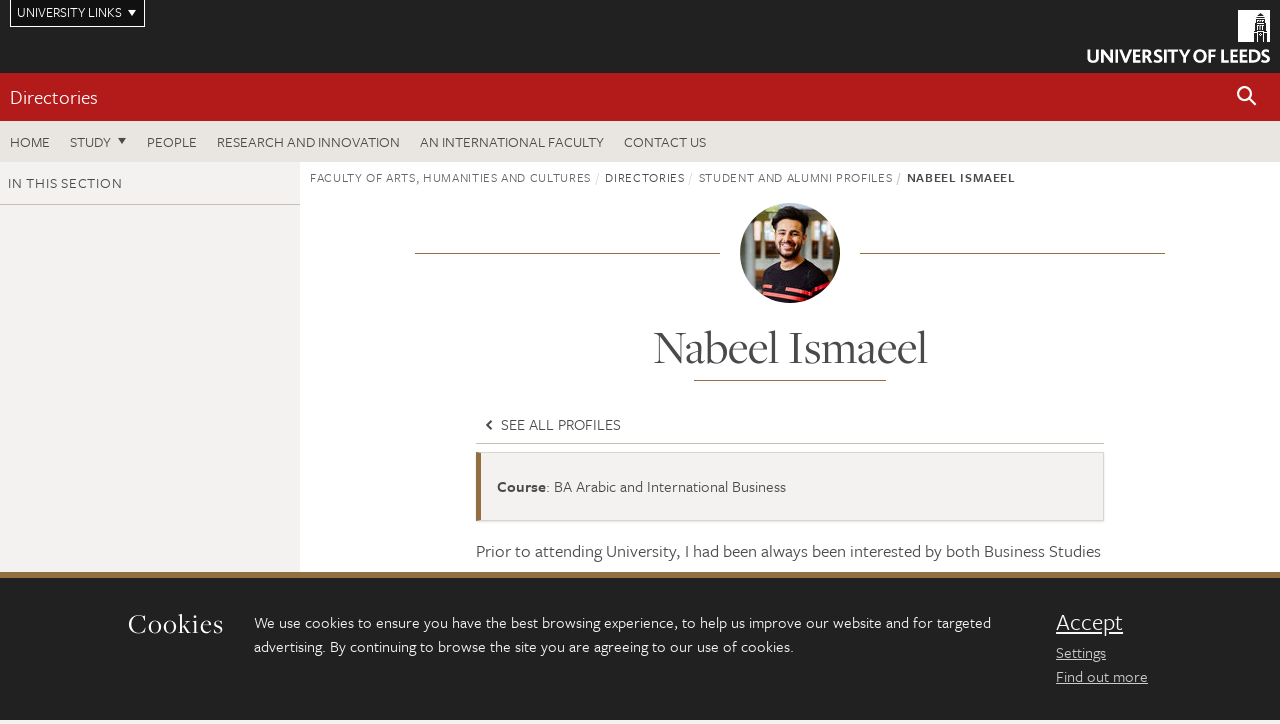

--- FILE ---
content_type: text/html; charset=UTF-8
request_url: https://ahc.leeds.ac.uk/directories1/dir-record/student-alumni-profiles/1223/nabeel-ismaeel
body_size: 7800
content:
<!DOCTYPE html>
<!--[if IE 8]><html class="no-js lt-ie9" lang="en"><![endif]-->
<!--[if IE 9]><html class="no-js ie9" lang="en"><![endif]-->
<!--[if gt IE 8]><!-->
<html class="no-js" lang="en"><!--<![endif]-->
    <head>
    <meta charset="utf-8">
<meta http-equiv="X-UA-Compatible" content="IE=edge">
<!-- Remove auto number linking-->
<meta name="format-detection" content="telephone=no">
<meta name="viewport" content="width=device-width, initial-scale=1">
<meta name="generator" content="http://www.jadu.co.uk" />
<meta name="robots" content="index,follow" />
<meta name="revisit-after" content="2 days" />
<meta name="author" content="Faculty of AHC" />
<meta name="publisher" content="University of Leeds" />
<link rel="canonical" href="https://ahc.leeds.ac.uk/directories1/dir-record/student-alumni-profiles/1223/nabeel-ismaeel" />


<link rel="schema.dcterms" href="https://purl.org/dc/terms/" />
<meta name="dcterms.creator" content="Rachel Hardy" lang="en" />
<meta name="dcterms.created" content="2018-11-28" lang="en" />
<meta name="dcterms.modified" content="2018-11-28" lang="en" />
<meta name="dcterms.description" content="Nabeel Ismaeel, BA Arabic and International Business, Records of profiles of current students and alumni." lang="en" />
<meta name="dcterms.format" content="text/html" lang="en" />
<meta name="dcterms.identifier" content="https://ahc.leeds.ac.uk/directories1/dir-record/student-alumni-profiles/1223/nabeel-ismaeel" lang="en" />
<meta name="dcterms.language" content="en" />
<meta name="dcterms.publisher" content="University of Leeds" lang="en" />
<meta name="dcterms.rights" content="Copyright University of Leeds" lang="en" />
<meta name="dcterms.coverage" content="UK" lang="en" />
<meta name="dcterms.title" content="Nabeel Ismaeel" lang="en" />
<meta name="dcterms.subject" content="Nabeel Ismaeel, BA Arabic and International Business " lang="en" />
<meta name="Keywords" content="Nabeel Ismaeel, BA Arabic and International Business " />
<meta name="Description" content="Nabeel Ismaeel, BA Arabic and International Business, Records of profiles of current students and alumni." />
<meta name="twitter:card" content="summary" />
<meta name="twitter:title" content="Nabeel Ismaeel" />
<meta name="twitter:description" content="" />
<meta name="twitter:image" content="https://ahc.leeds.ac.uk/images/Nabeel_Ismaeel.jpg" />
<meta name="twitter:url" content="https://ahc.leeds.ac.uk/directories1/dir-record/student-alumni-profiles/1223/nabeel-ismaeel" />
<meta property="og:title" content="Nabeel Ismaeel" />
<meta property="og:type" content="website" />
<meta property="og:description" content="" />
<meta property="og:url" content="https://ahc.leeds.ac.uk/directories1/dir-record/student-alumni-profiles/1223/nabeel-ismaeel" />
<meta property="og:image" content="https://ahc.leeds.ac.uk/images/Nabeel_Ismaeel.jpg" />





<meta name="dirID" content="3"/>

<meta name="directoryEntryID" content="1223"/>




<!-- Google Tag Manager Husam -->
<script>(function(w,d,s,l,i){w[l]=w[l]||[];w[l].push({'gtm.start':
new Date().getTime(),event:'gtm.js'});var f=d.getElementsByTagName(s)[0],
j=d.createElement(s),dl=l!='dataLayer'?'&l='+l:'';j.async=true;j.src=
'https://www.googletagmanager.com/gtm.js?id='+i+dl;f.parentNode.insertBefore(j,f);
})(window,document,'script','dataLayer','GTM-WJPZM2T');</script>
<!-- End Google Tag Manager -->

<title> Nabeel Ismaeel | Directories | University of Leeds
</title>

<link rel="stylesheet" href="https://use.typekit.net/yos6uow.css">

<!-- Include JS -->
<script src="https://jaducdn.leeds.ac.uk/themes/default/assets/dist/modernizr-custom.js?version=1ca6be4553fdbec3ff48ea961ec12a9f"></script>

<!-- Include Favicon -->
<link rel="icon" type="image/x-icon" href="https://jaducdn.leeds.ac.uk/themes/default/assets/dist/img/favicon.ico" />

<link href="https://jaducdn.leeds.ac.uk/themes/default/assets/dist/theme-default/bootstrap.min.css?version=1ca6be4553fdbec3ff48ea961ec12a9f" rel="stylesheet" type='text/css' media="screen">
<link href="https://jaducdn.leeds.ac.uk/themes/default/assets/dist/theme-default/toolkit.min.css?version=1ca6be4553fdbec3ff48ea961ec12a9f" rel="stylesheet" type='text/css' media="screen">
<link href="https://jaducdn.leeds.ac.uk/themes/default/assets/dist/theme-default/cookies.min.css?version=1ca6be4553fdbec3ff48ea961ec12a9f" rel="stylesheet" type='text/css' media="screen">
<link href="https://jaducdn.leeds.ac.uk/themes/default/assets/dist/theme-default/print.min.css?version=1ca6be4553fdbec3ff48ea961ec12a9f'" rel="stylesheet" media="print">
        </head>
    <body class="ahc">
<!-- Google Tag Manager (noscript) -->
<noscript><iframe src="https://www.googletagmanager.com/ns.html?id=GTM-WJPZM2T"
height="0" width="0" style="display:none;visibility:hidden"></iframe></noscript>
<!-- End Google Tag Manager (noscript) -->
        <div id="site-container" class="site-container-md">
            <a id="skip-main" href="#main" rel="nofollow">Skip to main content</a>
<div class="quicklinks-outer">

    <div class="masthead-links">
        <button class="masthead-link masthead-link-quicklinks js-quicklinks-toggle" data-toggle="collapse" data-target="#quicklinks" aria-label="Open University quicklinks menu">University links</button>
    </div>   

    <nav id="quicklinks" class="quicklinks collapse" role="navigation">         
        <div class="wrapper-relative">
            <div class="quicklinks-inner">                    
                <div class="tk-row">
                    <div class="col-sm-6 col-md-3">
                                                                                                        <ul class="quicklinks-list">
                                <li class="title">For staff</li>
                                                                    <li><a href="https://www.leeds.ac.uk/forstaff/">For Staff</a></li>
                                                                    <li><a href="https://forstaff.leeds.ac.uk/forstaff/homepage/375/services">Services A-Z</a></li>
                                                                    <li><a href="https://ses.leeds.ac.uk/">Student Education Service</a></li>
                                                            </ul>
                                                                                                                                        <ul class="quicklinks-list">
                                <li class="title">For students</li>
                                                                    <li><a href="https://minerva.leeds.ac.uk/">Minerva</a></li>
                                                                    <li><a href="https://it.leeds.ac.uk/mobileapps">Mobile apps</a></li>
                                                                    <li><a href="https://students.leeds.ac.uk/">Students</a></li>
                                                            </ul>
                                                                                        </div><div class="col-sm-6 col-md-3">
                                                                                                            <ul class="quicklinks-list">
                                <li class="title">Faculties</li>
                                                                    <li><a href="https://ahc.leeds.ac.uk/">Faculty of Arts, Humanities and Cultures</a></li>
                                                                    <li><a href="https://biologicalsciences.leeds.ac.uk/">Faculty of Biological Sciences</a></li>
                                                                    <li><a href="https://business.leeds.ac.uk/">Faculty of Business</a></li>
                                                                    <li><a href="https://eps.leeds.ac.uk">Faculty of Engineering and Physical Sciences</a></li>
                                                                    <li><a href="https://environment.leeds.ac.uk/">Faculty of Environment</a></li>
                                                                    <li><a href="https://medicinehealth.leeds.ac.uk/">Faculty of Medicine and Health</a></li>
                                                                    <li><a href="https://essl.leeds.ac.uk/">Faculty of Social Sciences</a></li>
                                                                    <li><a href="https://www.leeds.ac.uk/language-centre">Language Centre</a></li>
                                                                    <li><a href="https://www.leeds.ac.uk/lifelong-learning">Lifelong Learning Centre</a></li>
                                                            </ul>
                                                                                        </div><div class="col-sm-6 col-md-3">
                                                                                                            <ul class="quicklinks-list">
                                <li class="title">Other</li>
                                                                    <li><a href="https://www.leeds.ac.uk/staffaz">Staff A-Z</a></li>
                                                                    <li><a href="https://www.leeds.ac.uk/campusmap">Campus map</a></li>
                                                                    <li><a href="https://www.leeds.ac.uk/university-jobs">Jobs</a></li>
                                                                    <li><a href="https://www.leeds.ac.uk/alumni">Alumni</a></li>
                                                                    <li><a href="https://www.leeds.ac.uk/contact">Contacts</a></li>
                                                                    <li><a href="https://library.leeds.ac.uk/">Library</a></li>
                                                                    <li><a href="https://it.leeds.ac.uk/">IT</a></li>
                                                                    <li><a href="https://mymedia.leeds.ac.uk/">VideoLeeds</a></li>
                                                                    <li><a href="https://www.luu.org.uk/">Leeds University Union</a></li>
                                                            </ul>
                                                                                        </div><div class="col-sm-6 col-md-3">
                                                                                                            <ul class="quicklinks-list">
                                <li class="title">Follow us</li>
                                                                    <li><a href="https://www.facebook.com/universityofleeds">Facebook</a></li>
                                                                    <li><a href="https://bsky.app/profile/universityofleeds.bsky.social">Bluesky</a></li>
                                                                    <li><a href="https://www.youtube.com/universityofleeds">YouTube</a></li>
                                                                    <li><a href="https://www.linkedin.com/edu/university-of-leeds-12706">LinkedIn</a></li>
                                                                    <li><a href="https://instagram.com/universityofleeds/">Instagram</a></li>
                                                                    <li><a href="https://medium.com/university-of-leeds">Medium</a></li>
                                                                    <li><a href="https://www.weibo.com/leedsuniversityuk">Weibo</a></li>
                                                                    <li><a href="https://theconversation.com/institutions/university-of-leeds-1122">The Conversation</a></li>
                                                            </ul>
                                                                                        </div><div class="col-sm-6 col-md-3">
                                                                        </div>      
                </div>
            </div>
            <div class="quicklinks-close">
                <button class="icon-font btn-icon js-quicklinks-close" data-toggle="collapse" data-target="#quicklinks">
                    <span class="tk-icon-close" aria-hidden="true"></span>                            
                    <span class="icon-font-text">Close quicklinks</span>
                </button>
            </div>
        </div>
    </nav>

</div>
<!-- $MASTHEAD-->
<header id="masthead" class="masthead" role="banner">

    <div class="navicon">
        <button class="btn-icon" data-state="body-state" data-class="state-navicon-active">Menu</button>
    </div>

    <div class="logo">
                <a class="logo-full" title="University of Leeds homepage" href="//www.leeds.ac.uk/">
            <img class="js-png-svg-uri" data-uri="https://jaducdn.leeds.ac.uk/themes/default/assets/dist/img/uol-logo.svg" src="https://jaducdn.leeds.ac.uk/themes/default/assets/dist/img/uol-logo.png" alt="University of Leeds logo">
        </a>

        <a class="logo-mark" title="University of Leeds homepage" href="//www.leeds.ac.uk/">
            <img class="js-png-svg-uri" data-uri="https://jaducdn.leeds.ac.uk/themes/default/assets/dist/img/uol-logo-mark.svg" src="https://jaducdn.leeds.ac.uk/themes/default/assets/dist/img/uol-logo-mark.png" alt="University of Leeds logo">
        </a>
    </div>

</header>
<!-- /$MASTHEAD-->
<!-- $SITESEARCH-->
<div id="sitesearch" class="site-search collapse">
    <div class="wrapper-pd-xxs">
        <form class="site-search-inner" action="https://ahc.leeds.ac.uk/site/custom_scripts/search-results.php" role="search">
            <input id="cid" name="cid" type="hidden" value="40">
            <label class="sr-only" for="searchInput">Search</label>
            <input id="searchInput" class="site-search-input" type="search" name="query" placeholder="Search" autocomplete="off">

            <label class="sr-only" for="searchOption">Destination</label>

            <select id="searchOption" class="site-search-select js-action-toggle" name="searchOption">

                <option value="searchSite" selected data-action="https://ahc.leeds.ac.uk/site/custom_scripts/search-results.php">Faculty of AHC site</option>
                <option value="searchAll" data-action="https://ahc.leeds.ac.uk/site/custom_scripts/search-results.php">All leeds.ac.uk sites</option>

                <!--<optgroup label="Toolkit courses">
                    <option value="UG" data-action="https://courses.leeds.ac.uk/course-search">Undergraduate</option>
                    <option value="PGT" data-action="https://courses.leeds.ac.uk/course-search">Postgraduate taught</option>
                    <option value="PGR" data-action="https://courses.leeds.ac.uk/course-search">Postgraduate research</option>
                </optgroup>-->

            </select>

            <input class="site-search-submit btn btn-primary" type="submit" value="Search">
        </form>
    </div>
</div>
<!-- /$SITESEARCH-->
<div id="quicksearch" class="wrapper-lg wrapper-pd wrapper-relative">
    <div class="quick-search">

    </div>
</div><!-- $LOCALHEADER-->
<div class="local-header">
    <div class="wrapper-pd-xs">
        <div class="local-header-inner">
            <div class="local-header-title" role="navigation" aria-label="Home page link">

                                                                                                
                                    <a href="//ahc.leeds.ac.uk/directories1">Directories</a>
                            </div>
            <div class="local-header-search">
                            <button class="icon-font sm-toggle-search btn-icon js-site-search-toggle" data-toggle="collapse" data-target="#sitesearch" role="button" aria-label="Open site search">
                    <span class="site-search-btn" aria-hidden="true"></span>
                    <span class="icon-font-text">Search</span>
                </button>
            </div>
        </div>
    </div>
</div>
<!-- /$LOCALHEADER-->
<nav id="tk-nav-priority" class="tk-nav tk-nav-priority" role="navigation">
    <div class="wrapper-relative">
        <div class="tk-nav-header">
            <button class="btn-icon btn-menu" data-state="body-state" data-class="state-navicon-active">Close</button>
        </div>
        <div class="tk-nav-inner">
          <ul class="tk-nav-list tk-nav-list-primary">

                                                    <li><a href="//ahc.leeds.ac.uk/directories1">Home</a></li>
                

                
                                                                                                                                        
                                                                <li class="tk-nav-dropdown tk-nav-dropdown--items-0">
                            <a href="#drop_01" rel="nofollow">Study</a>
                                                <ul id="drop_01">
                                                                                                                                                                                                                                            </ul>
                        </li>

                                                                
                                                        <li><a href="https://ahc.leeds.ac.uk/stafflist">People</a></li>
                                        <li><a href="https://ahc.leeds.ac.uk/arts-humanities-cultures-research">Research and innovation</a></li>
                                        <li><a href="https://ahc.leeds.ac.uk/homepage/465/an-international-faculty">An International Faculty</a></li>
                                        <li><a href="https://ahc.leeds.ac.uk/arts-humanities-cultures/doc/contact-us-8">Contact us</a></li>
                            </ul>
        </div>
    </div>
</nav>
            <main id="main" class="main" role="main">
                <div>
                                        
<div class="column-container column-container-fw">

    <!-- INCLUDE sidebar -->
            <aside class="column-container-secondary" role="complementary">
    <button class="sidebar-button js-sidebar-trigger">In this section: Directories</button>	   	
    <div class="sidebar-container sidebar-container-fw">

        <h4 class="sidebar-heading heading-related">In this section</h4>

        <ul id="sidebarNav" class="sidebar-nav sidebar-nav-fw">
            
        </ul>
                    </div>
</aside>    
    <div class="column-container-primary">

        <!-- $BREADCRUMB -->
        <div class="wrapper-pd-xs">
    <div class="breadcrumb-responsive">
        <ol class="breadcrumb">
                                                                      <li><a href="//ahc.leeds.ac.uk">Faculty of Arts, Humanities and Cultures</a></li>
                                                                                                          <li>Directories</li>
                                                                                                          <li><a href="//ahc.leeds.ac.uk/directories1/dir/student-alumni-profiles">Student and alumni profiles</a></li>
                                                                              <li class="active">Nabeel Ismaeel</li>
                                    </ol>
    </div>
</div>
        <!-- /$BREADCRUMB -->

        <div class="wrapper-sm wrapper-pd-md">
            <div class="rule-image">
                                                <span style="background-image:url('//ahc.leeds.ac.uk/images/resized/100x100-0-0-1-80-Nabeel_Ismaeel.jpg')"><img src="//ahc.leeds.ac.uk/images/resized/100x100-0-0-1-80-Nabeel_Ismaeel.jpg" alt="Nabeel Ismaeel"></span>
            </div>
                        <h1 class="heading-underline">Nabeel Ismaeel</h1>
        </div>

        <div class="wrapper-xs wrapper-pd">
            <ul class="list-nav">
                                    <li><a href="//ahc.leeds.ac.uk/directories1/dir/student-alumni-profiles"><span class="tk-icon tk-icon-chevron-left" aria-hidden="true"></span> See all profiles</a></li>
                            </ul>
            <div class="island island-featured">
                <ul class="list-facts">
                                                                                                <li><strong>Course</strong>: BA Arabic and International Business</li>
                                                            </ul>
            </div>
            <div class="cms">
                <p>Prior to attending University, I had been always been interested by both Business Studies and Economics and studied both subjects at A-level. However, from initial research I founded that Universities incorporate a lot of maths into economics at degree level, therefore, I decided on opting for International Business Studies as it had key elements of macroeconomics and also focused on larger businesses, which is an area within the field of business I always preferred.</p>

<p>Additionally, the Middle East was always a fascinating region for me as the culture and language was very intriguing and I always fancied myself living abroad one day. After speaking with various career advisors at my sixth form who highlighted the importance of being bilingual in today&rsquo;s society, I started assessing the possibility of studying Arabic. Thus, I found myself in a dilemma as I thoroughly enjoyed business studies and at the same time I was captivated by the idea of going down the language root. I then looked at possible universities where I could combine the two subjects and found that the majority of higher education institutions are very rigid in their degree specifications and didn&rsquo;t offer the combination I was looking for. This for me, highlights the beauty of Leeds and why I ultimately decided to apply. Leeds offers a huge range of joint honours programmes and allows you to tailor your degree to your key passions and for this reason I have really enjoyed my four years here. Leeds also is a campus university within a city, meaning everything is laid out together and at the same time you&rsquo;re in the heart of the city.</p>

<p>Education at Leeds has been at the highest of levels, within both the Business School and the School of Languages, Cultures and Society. Tutors are very punctual in responding to emails and provide all the support you need for completing assignments and achieving the best grades in examinations. Furthermore, staff always organise guest lectures, careers fairs and extra study sessions to guide you throughout your academic life and prepare you for the future.</p>

<p>In comparison to other universities which teach Arabic and send students off abroad in their third year, Leeds organise the year abroad for the second year which proves to be extremely beneficial in numerous ways. Firstly, in order for one&rsquo;s language skills to improve, it is necessary to immerse oneself in the country where that language is spoken and doing it in the second year allows students to increase their language skills quicker. Secondly, as the first year and the year abroad doesn&rsquo;t go towards the classification, going abroad prior to the final two years lifts a lot of stress as you&rsquo;re not in between the years which count towards your degree and allows you to maintain the momentum from third to fourth year. For my year abroad, I was in Fes in Morocco and it proved to be the best year of my academic life. Morocco significantly improved my Arabic speaking skills and provided me with vital life experiences of living independently in a foreign country and boosted my confidence when conversing in Arabic. It was also very cheap and the weather was beautiful the whole year, which made a change to life in the North or England! In all honesty it was the best part of my degree.</p>

<p>I am currently in my final year of my undergraduate studies and these four years have been an incredible adventure and a learning curve. I am definitely going to miss Leeds as a city and the University and I hope to keep in touch with some of my lecturers as they have played an important role in teaching me one of the world&rsquo;s most beautiful languages. Looking ahead, I hope to work abroad in Qatar or Saudi Arabia within the field of financial sales, where my language skills and knowledge of business that I have gained from Leeds will aid me greatly. I am also contemplating with the idea of attending Medina University in Saudi Arabia where I will study Arabic in further depth. Overall, wherever life takes me in the future, I will be forever grateful for the teaching and support I have received from the University of Leeds.</p>

<p>For anyone who&rsquo;s looking to apply to Leeds or University in general, I would advise them to have a keen passion in what you&rsquo;re going to study as it will be the dominant subject for the next three to four years. Anyone who&rsquo;s looking to study a language, it is vital that they are passionate about the Arabic Language and Arab culture in general and remember a language cannot be learnt solely in a classroom, you have to spend a lot of your own time in reading. I believe this applies to any language not just Arabic. My last piece of advice is to work hard! As much as university is about building friendships and living independently, don&rsquo;t forget why you&rsquo;re applying and what the purpose of undertaking higher education is.</p>

            </div>
            <!-- ./cms -->
        </div>
        <!-- ./wrapper-sm -->
    </div>
    <!-- ./column-container-primary-->
</div>
<!-- ./column-container-->

                </div>
            </main>
            <div class="back-top">
    <a data-toggle="scroll" href="#site-container" rel="nofollow">Back to top</a>
</div>                
            <footer class="site-footer" role="contentinfo">
    <div class="site-footer-upper">
        <div class="wrapper-pd">
            <div class="site-footer-upper-logos">
                                                                                                                                                                                                                                                                                                                                                                                                                    <a href="https://www.advance-he.ac.uk/equality-charters/athena-swan-charter" title="Visit Athena Swan Bronze"><img src="//ahc.leeds.ac.uk/images/resized/81x60-0-0-1-80-Advance_HE_Membership_logo_Standalone_AS_Bronze_Colour.png" alt="logo of the Athena Swan Bronze Award accreditation"></a>                            </div>
            <div class="footer-social">
                                    <h2 class="hide-accessible">Social media links</h2>
                                            <a href="https://www.facebook.com/universityofleeds/" title="Go to Facebook page"><span class="icon-font-text">Facebook</span><span class="tk-icon tk-icon-social-facebook"></span></a>                    
                                            <a href="https://www.weibo.com/leedsuniversityuk" title="Go to Weibo page"><span class="icon-font-text">Weibo</span><span class="tk-icon tk-icon-social-weibo"></span></a>                    
                                                </div>
        </div>
    </div>
    
    <div class="site-footer-middle p-t-md p-b-md">
        <div class="wrapper-pd">
            <nav role="navigation">
                <div class="tk-row">
                     <div class="col-sm-6 col-md-3">
                                                                                                        <ul class="quicklinks-list">
                                <li class="title">Faculty of Arts, Humanities and Cultures</li>
                                                                    <li><a href="https://ahc.leeds.ac.uk">Faculty of Arts, Humanities and Cultures</a></li>
                                                                    <li><a href="https://ahc.leeds.ac.uk/design">School of Design</a></li>
                                                                    <li><a href="https://ahc.leeds.ac.uk/english">School of English</a></li>
                                                                    <li><a href="https://ahc.leeds.ac.uk/fine-art">School of Fine Art, History of Art and Cultural Studies</a></li>
                                                                    <li><a href="https://ahc.leeds.ac.uk/history">School of History</a></li>
                                                                    <li><a href="https://ahc.leeds.ac.uk/languages">School of Languages, Cultures and Societies</a></li>
                                                                    <li><a href="https://ahc.leeds.ac.uk/media/">School of Media and Communication</a></li>
                                                                    <li><a href="https://ahc.leeds.ac.uk/music">School of Music</a></li>
                                                                    <li><a href="https://ahc.leeds.ac.uk/performance/">School of Performance and Cultural Industries</a></li>
                                                                    <li><a href="https://ahc.leeds.ac.uk/philosophy/">School of Philosophy, Religion and History of Science</a></li>
                                                                    <li><a href="https://ahc.leeds.ac.uk/medieval/">Institute for Medieval Studies</a></li>
                                                                    <li><a href="https://ahc.leeds.ac.uk/ethics/">Inter-Disciplinary Ethics Applied Centre</a></li>
                                                            </ul>
                                                                                        </div><div class="col-sm-6 col-md-3">
                                                                                                            <ul class="quicklinks-list">
                                <li class="title">Quicklinks</li>
                                                                    <li><a href="https://www.leeds.ac.uk/language-centre">Language Centre</a></li>
                                                                    <li><a href="https://ahc.leeds.ac.uk/graduate-school/doc/faculty-arts-humanities-cultures-graduate-school">Graduate School</a></li>
                                                                    <li><a href="https://lahri.leeds.ac.uk/ ">Leeds Arts and Humanities Research Institute</a></li>
                                                                    <li><a href="https://www.leeds.ac.uk/cultural-institute">Cultural Institute</a></li>
                                                                    <li><a href="https://ahc.leeds.ac.uk/pria">Pedagogic Research in the Arts (PRiA)</a></li>
                                                                    <li><a href="https://ahc.leeds.ac.uk/theatre-at-leeds">Theatre at Leeds</a></li>
                                                                    <li><a href="https://ahc.leeds.ac.uk/yorkshire-sculpture-international">Yorkshire Sculpture International</a></li>
                                                            </ul>
                                                                                        </div><div class="col-sm-6 col-md-3">
                                                                                                            <ul class="quicklinks-list">
                                <li class="title">For staff</li>
                                                                    <li><a href="https://forstaff.leeds.ac.uk/forstaff/homepage/375/services">Services A-Z</a></li>
                                                            </ul>
                                                                                                                                        <ul class="quicklinks-list">
                                <li class="title">For students</li>
                                                                    <li><a href="https://portal.leeds.ac.uk">Portal</a></li>
                                                                    <li><a href="https://students.leeds.ac.uk/">Students</a></li>
                                                            </ul>
                                                                                        </div><div class="col-sm-6 col-md-3">
                                                                                                            <ul class="quicklinks-list">
                                <li class="title">University links</li>
                                                                    <li><a href="https://jobs.leeds.ac.uk/vacancies.aspx">Jobs</a></li>
                                                                    <li><a href="https://www.leeds.ac.uk/term-dates">Term dates</a></li>
                                                                    <li><a href="https://www.leeds.ac.uk/campusmap">Campus map</a></li>
                                                                    <li><a href="https://www.leeds.ac.uk/info/5000/about/131/find_us">Find us</a></li>
                                                                    <li><a href="https://www.leeds.ac.uk/alumni">Alumni</a></li>
                                                            </ul>
                                                                                                        <!-- <ul class="quicklinks-list">
                            <li class="title">Site map</li>
                            <li><a href="//ahc.leeds.ac.uk/news/">News</a></li>
                            <li><a href="//ahc.leeds.ac.uk/events/">Events</a></li>    
                            <li><a href="//ahc.leeds.ac.uk/student-and-alumni-profiles/">Student and alumni profile</a></li>
                            <li><a href="//ahc.leeds.ac.uk/short-courses/">Short courses</a></li>    
                            <li><a href="//ahc.leeds.ac.uk/scholarships/">Scholarships</a></li>
                            <li><a href="//ahc.leeds.ac.uk/stafflist/">Staff list</a></li>
                        </ul> -->
                    </div>
                </div>
            </nav>
        </div>
    </div>

    <div class="site-footer-lower">
        <div class="wrapper-pd">
            <nav role="navigation">
                <ul class="nav">
                    <li>&copy; 2026 University of Leeds, Leeds, LS2 9JT</li>
                    <li><a href="//www.leeds.ac.uk/termsandconditions">Terms and conditions</a></li>
                    <li><a href="//www.leeds.ac.uk/accessibility">Accessibility</a></li>
                    <li><a href="//ahc.leeds.ac.uk/privacy">Privacy and cookies</a></li>
                    <li><a href="//www.leeds.ac.uk/foi">Freedom of information</a></li>
                </ul>
            </nav>
        </div>
    </div>
</footer>

        </div><!-- /$SITE-CONTAINER-->

        <script>var GALAXY_SHORTCUT = "/ahc";var PROTOCOL = "https://";var DOMAIN = "ahc.leeds.ac.uk";var SECURE_SERVER = "https://production2.leeds.ac.uk/ahc";var SECURE_JADU_PATH = "https://production2.leeds.ac.uk/ahc/jadu";var USE_TAXONOMY = "";var ASSIGN_ADMINISTRATOR_VIEW = "false";var TAXONOMY_NAME = "IPSV";var BESPOKE_CATEGORY_LIST_NAME = "GalaxiesCL";var is_IIS = "";var PHOTON_ENABLED = "";var EDITOR_IMAGE_PASTE = "1";var LOCAL_FE_DOMAIN = "ahc.leeds.ac.uk";var SECURE_BLOG_PATH = "";var DATE_INPUT_DAY_MONTH_ORDER = "";var LOCAL_DOMAINS = new Array();LOCAL_DOMAINS[0] = "production2.leeds.ac.uk/ahc";</script><script>
            var AJAX_NEWS_EVENTS = "/site/ajax/ajax-news-events.php";
            var AJAX_RES_OPPS = "/site/custom_scripts/research-opportunities-index.php";
            var SEARCH_RESULTS = "/site/custom_scripts/search-results.php";</script>

<script src="https://code.jquery.com/jquery-3.7.1.min.js"></script>
<script src="https://jaducdn.leeds.ac.uk/themes/default/assets/dist/script.min.js?version=1ca6be4553fdbec3ff48ea961ec12a9f"></script>
<script src="https://jaducdn.leeds.ac.uk/themes/default/assets/jadu/dev.min.js?version=1ca6be4553fdbec3ff48ea961ec12a9f"></script>
        <script src="https://jaducdn.leeds.ac.uk/themes/default/assets/dist/cookies.min.js?version=1ca6be4553fdbec3ff48ea961ec12a9f"></script>
<script>
    if(typeof cookieConsent !== "undefined"){
        //Cookies compliance
        cookieConsent.init({
            url: '//ahc.leeds.ac.uk/privacy/',
            google: true,
            facebook: true
        });
    }
</script>
        
            </body>
</html>
